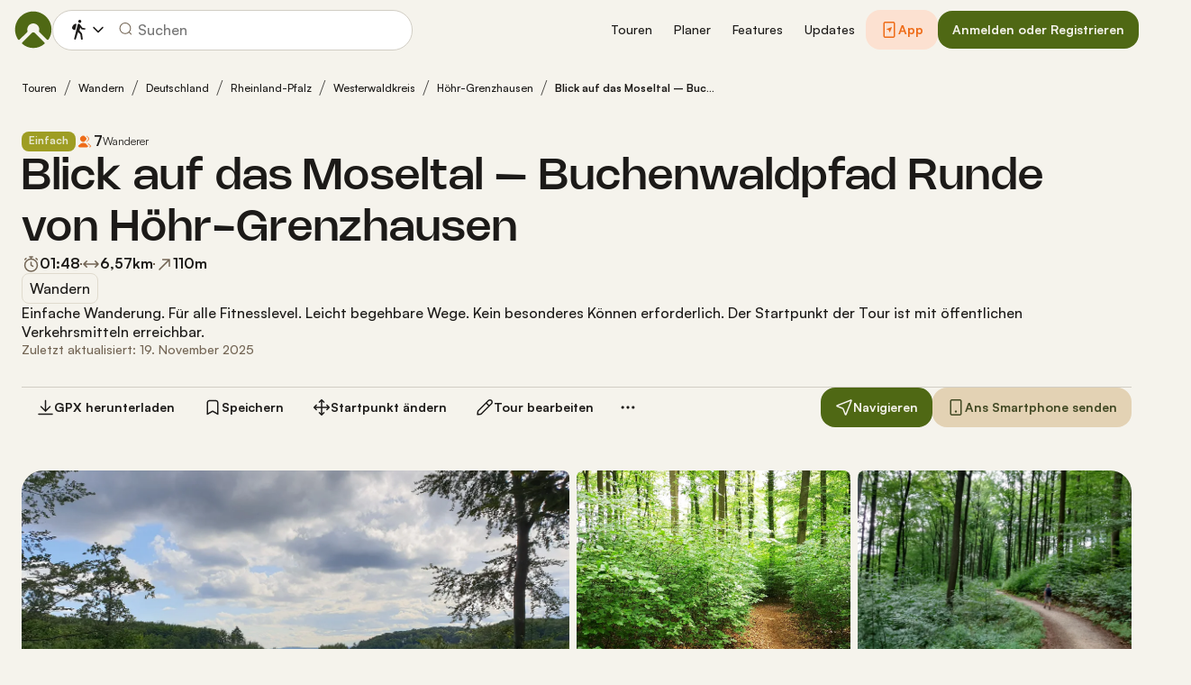

--- FILE ---
content_type: image/svg+xml
request_url: https://www.komoot.com/assets/8927c020c3d97738.svg
body_size: 3646
content:
<svg fill="none" height="44" viewBox="0 0 148 44" width="148" xmlns="http://www.w3.org/2000/svg" xmlns:xlink="http://www.w3.org/1999/xlink"><clipPath id="a"><path d="m0 0h148v44h-148z"/></clipPath><g clip-path="url(#a)"><path clip-rule="evenodd" d="m3.30112 0c-1.82316 0-3.30112 1.37438-3.30112 3.06977v37.86043c0 1.6954 1.47796 3.0698 3.30112 3.0698h141.39788c1.823 0 3.301-1.3744 3.301-3.0698v-37.86043c0-1.69539-1.478-3.06977-3.301-3.06977z" fill="#000" fill-rule="evenodd"/><g fill="#fff"><path clip-rule="evenodd" d="m27.8267 6c.1312 1.71262-.4104 3.4089-1.5098 4.7286-.5264.6548-1.1945 1.1815-1.9541 1.5406-.7595.3592-1.5906.5412-2.4306.5326-.0536-.8236.0556-1.6497.3215-2.431.2658-.78132.683-1.50259 1.2278-2.12258 1.1142-1.26909 2.6657-2.07181 4.3452-2.24822zm3.0637 12.4649c-.5582.9834-.8585 2.092-.8731 3.2227.0014 1.2719.3771 2.5152 1.0804 3.5749.7032 1.0598 1.7028 1.8891 2.8742 2.3845-.4605 1.4961-1.1548 2.91-2.0569 4.1893-1.2116 1.8125-2.4819 3.5831-4.4982 3.6158-.9589.0222-1.6062-.2536-2.2807-.5409-.7036-.2997-1.4367-.612-2.5839-.612-1.2167 0-1.9827.3223-2.7214.6332-.6384.2687-1.2565.5288-2.1275.565-1.9202.0711-3.3877-1.9344-4.6433-3.7298-2.5097-3.6666-4.46392-10.333-1.844-14.869.6048-1.0868 1.4809-1.9985 2.5428-2.6461 1.0618-.6476 2.2734-1.0091 3.5165-1.0493 1.0891-.0224 2.1341.3974 3.0503.7654.7007.2814 1.326.5326 1.8381.5326.4501 0 1.058-.2412 1.7664-.5224 1.116-.4429 2.4814-.9849 3.8729-.8388 1.0664.0334 2.1103.3149 3.0489.8223.9385.5074 1.7458 1.2267 2.3578 2.1006-.9633.5923-1.7611 1.4185-2.3193 2.402z" fill-rule="evenodd"/><path d="m54.3609 29.45h-5.6265l-1.3512 3.9897h-2.3832l5.3294-14.7611h2.476l5.3294 14.7611h-2.4238zm-5.0438-1.8411h4.46l-2.1986-6.4751h-.0616z"/><path d="m69.6444 28.0593c0 3.3444-1.79 5.493-4.4912 5.493-.6843.0358-1.3648-.1218-1.9637-.4548-.5988-.333-1.0918-.8279-1.4225-1.428h-.0511v5.3305h-2.209v-14.3223h2.1383v1.79h.0406c.3458-.5973.8471-1.0896 1.4506-1.4247.6034-.335 1.2863-.5002 1.9762-.4779 2.7313 0 4.5318 2.1591 4.5318 5.4942zm-2.2706 0c0-2.1789-1.126-3.6113-2.844-3.6113-1.6878 0-2.8231 1.4626-2.8231 3.6113 0 2.1684 1.1353 3.6206 2.8231 3.6206 1.718 0 2.844-1.422 2.844-3.6206z"/><path d="m81.4896 28.0593c0 3.3443-1.79 5.493-4.4913 5.493-.6843.0358-1.3648-.1218-1.9636-.4548-.5989-.333-1.0919-.8279-1.4225-1.428h-.0511v5.3305h-2.2091v-14.3223h2.1382v1.79h.0407c.3458-.5973.8471-1.0896 1.4505-1.4247.6035-.335 1.2864-.5002 1.9762-.4779 2.7315 0 4.532 2.1591 4.532 5.4942zm-2.2706 0c0-2.1789-1.126-3.6114-2.8441-3.6114-1.6878 0-2.8231 1.4627-2.8231 3.6114 0 2.1684 1.1353 3.6206 2.8231 3.6206 1.7181 0 2.8441-1.422 2.8441-3.6206z"/><path d="m89.3182 29.3269c.1637 1.4638 1.5857 2.4249 3.5289 2.4249 1.862 0 3.2016-.9611 3.2016-2.281 0-1.1457-.8079-1.8318-2.721-2.3019l-1.913-.4609c-2.7106-.6547-3.9689-1.9223-3.9689-3.9793 0-2.5469 2.2195-4.2962 5.3711-4.2962 3.1192 0 5.2574 1.7493 5.3294 4.2962h-2.23c-.1335-1.4731-1.3512-2.3623-3.1307-2.3623-1.7796 0-2.9973.8997-2.9973 2.2091 0 1.0436.7778 1.6576 2.6804 2.1277l1.6263.3994c3.0286.7162 4.2869 1.9328 4.2869 4.0919 0 2.7616-2.1997 4.4912-5.6985 4.4912-3.2735 0-5.4837-1.689-5.6265-4.3589z"/><path d="m103.149 20.1308v2.5469h2.047v1.7493h-2.047v5.9331c0 .9217.41 1.3512 1.31 1.3512.243-.0043.485-.0213.727-.0512v1.739c-.405.0755-.816.1098-1.227.1021-2.179 0-3.029-.8184-3.029-2.9055v-6.1687h-1.5648v-1.7493h1.5648v-2.5469z"/><path d="m106.381 28.0593c0-3.3861 1.995-5.514 5.104-5.514 3.121 0 5.106 2.1278 5.106 5.514 0 3.3954-1.975 5.5139-5.106 5.5139-3.129 0-5.104-2.1185-5.104-5.5139zm7.959 0c0-2.3228-1.065-3.6938-2.855-3.6938s-2.853 1.3814-2.853 3.6938c0 2.3321 1.063 3.6926 2.853 3.6926s2.855-1.3605 2.855-3.6926z"/><path d="m118.412 22.6777h2.107v1.8318h.051c.143-.5721.478-1.0777.949-1.4318.472-.3541 1.051-.5351 1.64-.5126.254-.0009.508.0267.757.0824v2.0663c-.322-.0982-.657-.1433-.993-.1335-.321-.013-.641.0435-.938.1658s-.564.3075-.782.5427c-.219.2352-.384.515-.485.8201-.1.3051-.133.6283-.097.9474v6.3834h-2.209z"/><path d="m134.101 30.2788c-.297 1.9537-2.2 3.2944-4.634 3.2944-3.131 0-5.074-2.0976-5.074-5.4628 0-3.3757 1.953-5.5651 4.981-5.5651 2.977 0 4.85 2.0454 4.85 5.3085v.7569h-7.601v.1335c-.035.3961.014.7951.145 1.1705s.34.7187.614 1.007.606.5151.974.6652c.369.1502.764.2202 1.162.2056.522.0489 1.046-.072 1.493-.3447.448-.2727.796-.6827.992-1.169zm-7.468-3.212h5.381c.019-.3561-.035-.7125-.159-1.0468s-.317-.6392-.565-.8957c-.247-.2565-.546-.4589-.875-.5947-.33-.1358-.685-.2019-1.041-.1943-.36-.0021-.717.067-1.049.2034-.333.1364-.636.3374-.891.5913-.254.254-.456.5559-.594.8883s-.208.6888-.207 1.0485z"/><path d="m50.9023 14.6604h-4.4239v-7.09262h1.1016v6.07982h3.3223z"/><path d="m52.0155 13.1467c0-.9635.7174-1.5189 1.9909-1.5979l1.4498-.0836v-.462c0-.5653-.3737-.8845-1.0958-.8845-.5897 0-.9983.2165-1.1155.5949h-1.0227c.1079-.91937.9727-1.50907 2.187-1.50907 1.3419 0 2.0988.66804 2.0988 1.79867v3.6572h-1.0169v-.7522h-.0836c-.1697.2698-.4079.4898-.6903.6375-.2825.1476-.5991.2176-.9175.2029-.2247.0234-.4518-.0006-.6666-.0704-.2149-.0697-.4128-.1838-.5809-.3347s-.3027-.3354-.3951-.5415c-.0925-.2062-.1407-.4294-.1416-.6553zm3.4407-.4574v-.4475l-1.3071.0836c-.7371.0493-1.0715.3001-1.0715.772 0 .4817.4179.762.9926.762.1684.0171.3385.0001.5001-.0499.1617-.0501.3117-.1321.441-.2413.1293-.1091.2353-.2432.3118-.3942.0764-.151.1217-.3158.1331-.4847z"/><path d="m57.8963 11.9818c0-1.6913.8695-2.76277 2.2218-2.76277.3345-.01541.6665.06471.9572.231s.528.41188.6842.70807h.079v-2.93978h1.0563v7.44208h-1.0122v-.8457h-.0836c-.1683.2942-.4139.5368-.7102.7014s-.632.245-.9707.2325c-1.3616.0001-2.2218-1.0714-2.2218-2.7668zm1.0912 0c0 1.1353.5352 1.8185 1.4302 1.8185.8903 0 1.4406-.6931 1.4406-1.8138 0-1.1156-.5561-1.8185-1.4406-1.8185-.8893 0-1.4302.6878-1.4302 1.8138z"/><path d="m69.154 13.2152c-.1435.4892-.4544.9123-.8784 1.1954s-.9341.4081-1.4409.3531c-.3526.0093-.7031-.0582-1.027-.1979s-.6136-.3482-.8488-.6111c-.2353-.2629-.4105-.5738-.5136-.9112-.103-.3373-.1314-.6931-.0832-1.0426-.0469-.3505-.018-.707.0848-1.0454s.2771-.6507.5111-.9159c.234-.26515.5223-.47694.8452-.62102.323-.14408.6732-.21708 1.0268-.21407 1.4894 0 2.3879 1.01749 2.3879 2.69829v.3686h-3.7797v.0592c-.0165.1965.0082.3942.0725.5805s.1669.3572.3011.5015c.1342.1444.2971.2591.4783.3369.1811.0777.3765.1167.5736.1145.2527.0304.5087-.0151.7355-.1307.2267-.1155.414-.2959.5379-.5182zm-3.7158-1.725h2.7036c.0133-.1797-.0111-.3601-.0717-.5297-.0606-.1697-.156-.3248-.2801-.4554-.124-.1306-.2741-.2338-.4404-.3029-.1663-.0692-.3453-.1028-.5254-.0986-.1827-.0023-.364.032-.5332.1009-.1693.0688-.323.1709-.4522.3001-.1291.1293-.2311.283-.2999.4523s-.1031.3506-.1007.5333z"/><path d="m70.6364 9.30782h1.0169v.85028h.0789c.1339-.30537.3598-.56138.6461-.73232s.6188-.24829.9512-.22128c.2605-.01958.522.01969.7652.1149s.4618.24392.6398.43511c.1779.1912.3105.41999.388.66939s.0979.5131.0597.7714v3.4651h-1.0564v-3.1998c0-.8602-.3737-1.288-1.155-1.288-.1768-.0082-.3533.0219-.5174.0883-.1641.0663-.312.1674-.4334.2962-.1213.1289-.2134.2824-.2699.4502s-.0761.3457-.0574.5218v3.1313h-1.0563z"/><path d="m79.5818 7.72503c-.0082-.13682.025-.27293.0951-.39071.0701-.11777.1739-.21178.2981-.26986.1241-.05807.2629-.07752.3982-.05584s.261.0835.3608.17745.1691.2157.1989.34948.0188.27343-.0317.40085c-.0505.12743-.1381.23676-.2514.31384s-.2472.11835-.3843.11847c-.0876.00446-.1752-.00883-.2575-.03908-.0824-.03026-.1577-.07685-.2216-.13698-.0639-.06012-.1149-.13254-.1501-.2129-.0351-.08036-.0537-.16701-.0545-.25472zm.1579 1.58279h1.0517v5.35258h-1.0517z"/><path d="m82.496 9.30782h1.0169v.86018h.079c.1272-.28677.335-.53044.598-.70146.263-.17103.57-.26206.8838-.26206.3137 0 .6207.09103.8837.26206.263.17102.4708.41469.5981.70146h.0835c.1495-.30049.3826-.55134.6714-.72229.2887-.17096.6208-.25473.9561-.24121.2346-.01921.4705.01387.6907.09686.2203.08298.4194.21381.5829.38304.1636.16923.2876.3726.363.5956.0755.2229.1005.4598.0733.6936v3.6868h-1.0563v-3.4111c0-.7226-.3447-1.0767-1.0377-1.0767-.1493-.0064-.2984.0182-.4377.0721-.1394.054-.2661.1361-.3721.2414-.1061.1053-.1893.2313-.2443.3702-.055.139-.0807.2878-.0754.4371v3.367h-1.0378v-3.5144c.0067-.1347-.0159-.2692-.0663-.3943-.0503-.1251-.1272-.2378-.2253-.3303s-.2151-.1626-.3429-.2056c-.1278-.0429-.2634-.0577-.3974-.0432-.1549.0026-.3077.0364-.4492.0993-.1416.063-.2689.1539-.3745.2673s-.1872.2469-.2399.3925c-.0528.1457-.0756.3005-.0671.4552v3.2735h-1.0563z"/></g></g></svg>